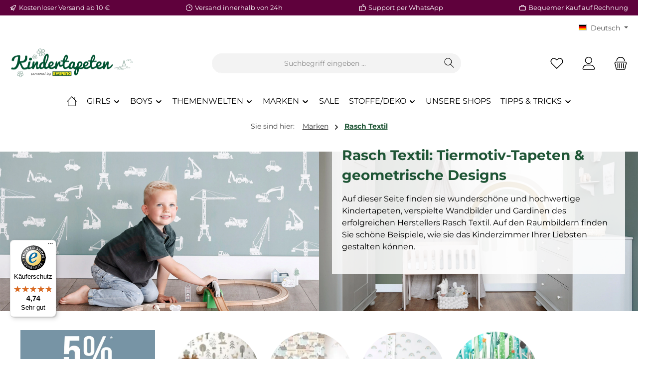

--- FILE ---
content_type: text/javascript
request_url: https://widgets.trustedshops.com/js/XE660234F0313A6974AD37235D3D356A2.js
body_size: 1373
content:
((e,t)=>{const r={shopInfo:{tsId:"XE660234F0313A6974AD37235D3D356A2",name:"www.kindertapeten.de",url:"www.kindertapeten.de",language:"de",targetMarket:"DEU",ratingVariant:"WIDGET",eTrustedIds:{accountId:"acc-bdb1da94-2511-42c0-b497-983645be0408",channelId:"chl-cbc0748f-86d3-4051-b562-df2c5e9db5eb"},buyerProtection:{certificateType:"CLASSIC",certificateState:"PRODUCTION",mainProtectionCurrency:"EUR",classicProtectionAmount:100,maxProtectionDuration:30,plusProtectionAmount:2e4,basicProtectionAmount:100,firstCertified:"2018-07-02 00:00:00"},reviewSystem:{rating:{averageRating:4.74,averageRatingCount:23,overallRatingCount:1084,distribution:{oneStar:1,twoStars:0,threeStars:0,fourStars:2,fiveStars:20}},reviews:[{buyerFirstName:"Erik",buyerlastName:"S.",average:5,buyerStatement:"Super schnelle Lieferung. Die Qualität der Tapete ist einwandfrei gewesen.",rawChangeDate:"2026-01-06T19:26:49.000Z",changeDate:"6.1.2026"},{buyerFirstName:"Anne",buyerlastName:"S.",average:5,rawChangeDate:"2026-01-05T06:39:55.000Z",changeDate:"5.1.2026"},{buyerFirstName:"Therese",buyerlastName:"V.",average:5,rawChangeDate:"2025-12-16T17:49:21.000Z",changeDate:"16.12.2025"}]},features:["REVIEW_COLLECTOR","GUARANTEE_RECOG_CLASSIC_INTEGRATION","SHOP_CONSUMER_MEMBERSHIP","NET_RECOMMENDATION_SCORE","DISABLE_REVIEWREQUEST_SENDING","MARS_EVENTS","MARS_REVIEWS","MARS_QUESTIONNAIRE","MARS_PUBLIC_QUESTIONNAIRE"],consentManagementType:"OFF",urls:{profileUrl:"https://www.trustedshops.de/bewertung/info_XE660234F0313A6974AD37235D3D356A2.html",profileUrlLegalSection:"https://www.trustedshops.de/bewertung/info_XE660234F0313A6974AD37235D3D356A2.html#legal-info",reviewLegalUrl:"https://help.etrusted.com/hc/de/articles/23970864566162"},contractStartDate:"2018-06-04 00:00:00",shopkeeper:{name:"Tapeten Ewering Raumdesign, Inhaber Dirk Ewering e.K.",street:"Schulstrasse 3",country:"DE",city:"Reken",zip:"48734"},displayVariant:"full",variant:"full",twoLetterCountryCode:"DE"},"process.env":{STAGE:"prod"},externalConfig:{trustbadgeScriptUrl:"https://widgets.trustedshops.com/assets/trustbadge.js",cdnDomain:"widgets.trustedshops.com"},elementIdSuffix:"-98e3dadd90eb493088abdc5597a70810",buildTimestamp:"2026-01-25T05:25:36.718Z",buildStage:"prod"},a=r=>{const{trustbadgeScriptUrl:a}=r.externalConfig;let n=t.querySelector(`script[src="${a}"]`);n&&t.body.removeChild(n),n=t.createElement("script"),n.src=a,n.charset="utf-8",n.setAttribute("data-type","trustbadge-business-logic"),n.onerror=()=>{throw new Error(`The Trustbadge script could not be loaded from ${a}. Have you maybe selected an invalid TSID?`)},n.onload=()=>{e.trustbadge?.load(r)},t.body.appendChild(n)};"complete"===t.readyState?a(r):e.addEventListener("load",(()=>{a(r)}))})(window,document);

--- FILE ---
content_type: text/javascript
request_url: https://eu1-config.doofinder.com/2.x/83b1669e-b96c-4ed8-9f09-d55970a9abe8.js
body_size: 703
content:
(function (l, a, y, e, r, s, _) {
  l['DoofinderAppsObject'] = r; l[r] = l[r] || function () { (l[r].q = l[r].q || []).push(arguments) };
  s = a.createElement(y); s.async = 1; s.src = e; _ = a.getElementsByTagName(y)[0]; _.parentNode.insertBefore(s, _)
})(window, document, 'script', 'https://cdn.doofinder.com/apps/loader/2.x/loader.min.js', 'doofinderApp');

doofinderApp("config", "store", "83b1669e-b96c-4ed8-9f09-d55970a9abe8")
doofinderApp("config", "zone", "eu1")

doofinderApp("config", "settings",
[{"vsn":"1.0","apps":[{"name":"layer","type":"search","options":{"trigger":"input[name='search']","zone":"eu1-b","url_hash":null},"overrides":{"autoload":{"mobile":null,"desktop":null},"layout":"Floating","custom_css":{"mobile":[""],"desktop":[""]},"custom_properties":{"mobile":["--df-accent-primary: #1e5535;\n--df-accent-primary-hover: #174229;\n--df-accent-primary-active: #112F1D;"],"desktop":["--df-accent-primary: #1e5535;\n--df-accent-primary-hover: #174229;\n--df-accent-primary-active: #112F1D;"]},"search_query_retention":true}}],"settings":{"defaults":{"currency":"EUR","language":"de","hashid":"2eb81ac93f6637e9d6b82b7b3a2861c4"},"account_code":"851bb850ad881a6b8639cf980c98bc","search_engines":{"de":{"EUR":"2eb81ac93f6637e9d6b82b7b3a2861c4"},"en":{"EUR":"761cf57f3452d56766c87a8d4d17260d"}},"checkout_css_selector":null,"checkout_summary_urls":[],"checkout_confirmation_urls":[{"value":"/checkout/finish","match_type":"contains"}],"sales_api_integration":false,"require_cookies_consent":true,"page_type_mappings":[{"id":334409,"type":"category_pages","match_conditions":[]},{"id":334410,"type":"home","match_conditions":[]},{"id":334411,"type":"product_pages","match_conditions":[]},{"id":334412,"type":"shopping_cart","match_conditions":[]}],"register_visits":true,"register_checkouts":true,"ga4_integration":false,"integrations_list":[],"platform_integration_type":"shopware_app","user_history_enabled":false}}])